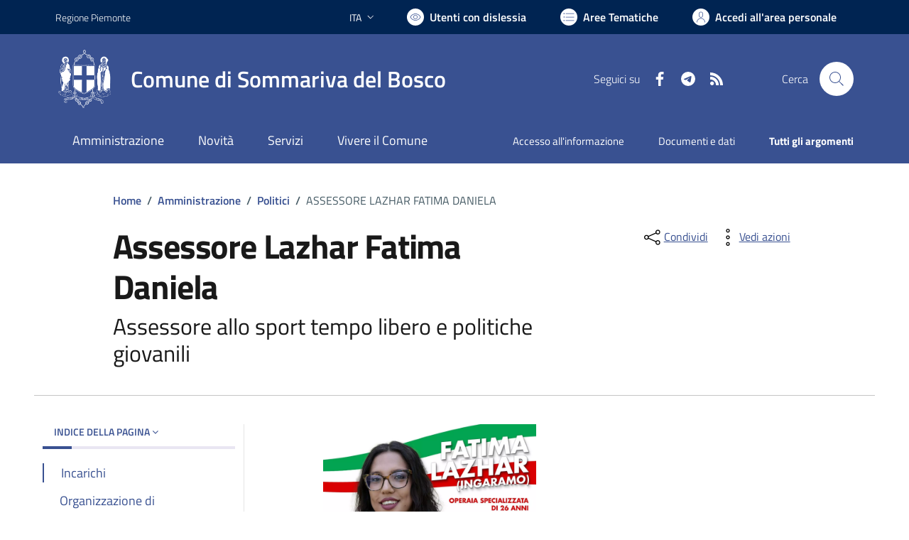

--- FILE ---
content_type: text/html; charset=utf-8
request_url: https://comune.sommarivadelbosco.cn.it/services/v1/ashx_master/carica_random_ricerca.ashx
body_size: 555
content:

						<li role='listitem'>
							<a href='/servizi/faq/48/Certificati-anagrafici'>
								Certificati anagrafici
							</a>
						</li>
						<li role='listitem'>
							<a href='/servizi/faq/37/Richiedere-il-certificato-di-stato-civile'>
								Richiedere il certificato di stato civile
							</a>
						</li>
						<li role='listitem'>
							<a href='/servizi/faq/42/Prassi-e-documenti-necessari-per-convivenze-di-fatto'>
								Prassi e documenti necessari per convivenze di fatto
							</a>
						</li>
						<li role='listitem'>
							<a href='/servizi/faq/58/PAGAMENTO-TRIBUTI--IMU--'>
								PAGAMENTO TRIBUTI -IMU- 
							</a>
						</li>

--- FILE ---
content_type: application/javascript
request_url: https://comune.sommarivadelbosco.cn.it/assets/js/printThis.js
body_size: 13798
content:
/*
 * printThis v1.15.1
 * @desc Printing plug-in for jQuery
 * @author Jason Day
 *
 * Resources (based on):
 * - jPrintArea: http://plugins.jquery.com/project/jPrintArea
 * - jqPrint: https://github.com/permanenttourist/jquery.jqprint
 * - Ben Nadal: http://www.bennadel.com/blog/1591-Ask-Ben-Print-Part-Of-A-Web-Page-With-jQuery.htm
 *
 * Licensed under the MIT licence:
 *              http://www.opensource.org/licenses/mit-license.php
 *
 * (c) Jason Day 2015-2019
 *
 * Usage:
 *
 *  $("#mySelector").printThis({
 *      debug: false,                   // show the iframe for debugging
 *      importCSS: true,                // import parent page css
 *      importStyle: false,             // import style tags
 *      printContainer: true,           // grab outer container as well as the contents of the selector
 *      loadCSS: "path/to/my.css",      // path to additional css file - use an array [] for multiple
 *      pageTitle: "",                  // add title to print page
 *      removeInline: false,            // remove all inline styles from print elements
 *      removeInlineSelector: "body *", // custom selectors to filter inline styles. removeInline must be true
 *      printDelay: 333,                // variable print delay
 *      header: null,                   // prefix to html
 *      footer: null,                   // postfix to html
 *      base: false,                    // preserve the BASE tag, or accept a string for the URL
 *      formValues: true,               // preserve input/form values
 *      canvas: false,                  // copy canvas elements
 *      doctypeString: '...',           // enter a different doctype for older markup
 *      removeScripts: false,           // remove script tags from print content
 *      copyTagClasses: false           // copy classes from the html & body tag
 *      beforePrintEvent: null,         // callback function for printEvent in iframe
 *      beforePrint: null,              // function called before iframe is filled
 *      afterPrint: null                // function called before iframe is removed
 *  });
 *
 * Notes:
 *  - the loadCSS will load additional CSS (with or without @media print) into the iframe, adjusting layout
 */
;
(function($) {

    function appendContent($el, content) {
        if (!content) return;

        // Simple test for a jQuery element
        $el.append(content.jquery ? content.clone() : content);
    }

    function appendBody($body, $element, opt) {
        // Clone for safety and convenience
        // Calls clone(withDataAndEvents = true) to copy form values.
        var $content = $element.clone(opt.formValues);

        if (opt.formValues) {
            // Copy original select and textarea values to their cloned counterpart
            // Makes up for inability to clone select and textarea values with clone(true)
            copyValues($element, $content, 'select, textarea');
        }

        if (opt.removeScripts) {
            $content.find('script').remove();
        }

        if (opt.printContainer) {
            // grab $.selector as container
            $content.appendTo($body);
        } else {
            // otherwise just print interior elements of container
            $content.each(function() {
                $(this).children().appendTo($body)
            });
        }
    }

    // Copies values from origin to clone for passed in elementSelector
    function copyValues(origin, clone, elementSelector) {
        var $originalElements = origin.find(elementSelector);

        clone.find(elementSelector).each(function(index, item) {
            $(item).val($originalElements.eq(index).val());
        });
    }

    var opt;
    $.fn.printThis = function(options) {
        opt = $.extend({}, $.fn.printThis.defaults, options);
        var $element = this instanceof jQuery ? this : $(this);

        var strFrameName = "printThis-" + (new Date()).getTime();

        if (window.location.hostname !== document.domain && navigator.userAgent.match(/msie/i)) {
            // Ugly IE hacks due to IE not inheriting document.domain from parent
            // checks if document.domain is set by comparing the host name against document.domain
            var iframeSrc = "javascript:document.write(\"<head><script>document.domain=\\\"" + document.domain + "\\\";</s" + "cript></head><body></body>\")";
            var printI = document.createElement('iframe');
            printI.name = "printIframe";
            printI.id = strFrameName;
            printI.className = "MSIE";
            document.body.appendChild(printI);
            printI.src = iframeSrc;

        } else {
            // other browsers inherit document.domain, and IE works if document.domain is not explicitly set
            var $frame = $("<iframe id='" + strFrameName + "' name='printIframe' />");
            $frame.appendTo("body");
        }

        var $iframe = $("#" + strFrameName);

        // show frame if in debug mode
        if (!opt.debug) $iframe.css({
            position: "absolute",
            width: "0px",
            height: "0px",
            left: "-600px",
            top: "-600px"
        });

        // before print callback
        if (typeof opt.beforePrint === "function") {
            opt.beforePrint();
        }

        // $iframe.ready() and $iframe.load were inconsistent between browsers
        setTimeout(function() {

            // Add doctype to fix the style difference between printing and render
            function setDocType($iframe, doctype){
                var win, doc;
                win = $iframe.get(0);
                win = win.contentWindow || win.contentDocument || win;
                doc = win.document || win.contentDocument || win;
                doc.open();
                doc.write(doctype);
                doc.close();
            }

            if (opt.doctypeString){
                setDocType($iframe, opt.doctypeString);
            }

            var $doc = $iframe.contents(),
                $head = $doc.find("head"),
                $body = $doc.find("body"),
                $base = $('base'),
                baseURL;

            // add base tag to ensure elements use the parent domain
            if (opt.base === true && $base.length > 0) {
                // take the base tag from the original page
                baseURL = $base.attr('href');
            } else if (typeof opt.base === 'string') {
                // An exact base string is provided
                baseURL = opt.base;
            } else {
                // Use the page URL as the base
                baseURL = document.location.protocol + '//' + document.location.host;
            }

            $head.append('<base href="' + baseURL + '">');

            // import page stylesheets
            if (opt.importCSS) $("link[rel=stylesheet]").each(function() {
                var href = $(this).attr("href");
                if (href) {
                    var media = $(this).attr("media") || "all";
                    $head.append("<link type='text/css' rel='stylesheet' href='" + href + "' media='" + media + "'>");
                }
            });

            // import style tags
            if (opt.importStyle) $("style").each(function() {
                $head.append(this.outerHTML);
            });

            // add title of the page
            if (opt.pageTitle) $head.append("<title>" + opt.pageTitle + "</title>");

            // import additional stylesheet(s)
            if (opt.loadCSS) {
                if ($.isArray(opt.loadCSS)) {
                    jQuery.each(opt.loadCSS, function(index, value) {
                        $head.append("<link type='text/css' rel='stylesheet' href='" + this + "'>");
                    });
                } else {
                    $head.append("<link type='text/css' rel='stylesheet' href='" + opt.loadCSS + "'>");
                }
            }

            var pageHtml = $('html')[0];

            // CSS VAR in html tag when dynamic apply e.g.  document.documentElement.style.setProperty("--foo", bar);
            $doc.find('html').prop('style', pageHtml.style.cssText);

            // copy 'root' tag classes
            var tag = opt.copyTagClasses;
            if (tag) {
                tag = tag === true ? 'bh' : tag;
                if (tag.indexOf('b') !== -1) {
                    $body.addClass($('body')[0].className);
                }
                if (tag.indexOf('h') !== -1) {
                    $doc.find('html').addClass(pageHtml.className);
                }
            }

            // print header
            appendContent($body, opt.header);

            if (opt.canvas) {
                // add canvas data-ids for easy access after cloning.
                var canvasId = 0;
                // .addBack('canvas') adds the top-level element if it is a canvas.
                $element.find('canvas').addBack('canvas').each(function(){
                    $(this).attr('data-printthis', canvasId++);
                });
            }

            appendBody($body, $element, opt);

            if (opt.canvas) {
                // Re-draw new canvases by referencing the originals
                $body.find('canvas').each(function(){
                    var cid = $(this).data('printthis'),
                        $src = $('[data-printthis="' + cid + '"]');

                    this.getContext('2d').drawImage($src[0], 0, 0);

                    // Remove the markup from the original
                    if ($.isFunction($.fn.removeAttr)) {
                        $src.removeAttr('data-printthis');
                    } else {
                        $.each($src, function(i, el) {
                            el.removeAttribute('data-printthis');
                        });
                    }
                });
            }

            // remove inline styles
            if (opt.removeInline) {
                // Ensure there is a selector, even if it's been mistakenly removed
                var selector = opt.removeInlineSelector || '*';
                // $.removeAttr available jQuery 1.7+
                if ($.isFunction($.removeAttr)) {
                    $body.find(selector).removeAttr("style");
                } else {
                    $body.find(selector).attr("style", "");
                }
            }

            // print "footer"
            appendContent($body, opt.footer);

            // attach event handler function to beforePrint event
            function attachOnBeforePrintEvent($iframe, beforePrintHandler) {
                var win = $iframe.get(0);
                win = win.contentWindow || win.contentDocument || win;

                if (typeof beforePrintHandler === "function") {
                    if ('matchMedia' in win) {
                        win.matchMedia('print').addListener(function(mql) {
                            if(mql.matches)  beforePrintHandler();
                        });
                    } else {
                        win.onbeforeprint = beforePrintHandler;
                    }
                }
            }
            attachOnBeforePrintEvent($iframe, opt.beforePrintEvent);

            setTimeout(function() {
                if ($iframe.hasClass("MSIE")) {
                    // check if the iframe was created with the ugly hack
                    // and perform another ugly hack out of neccessity
                    window.frames["printIframe"].focus();
                    $head.append("<script>  window.print(); </s" + "cript>");
                } else {
                    // proper method
                    if (document.queryCommandSupported("print")) {
                        $iframe[0].contentWindow.document.execCommand("print", false, null);
                    } else {
                        $iframe[0].contentWindow.focus();
                        $iframe[0].contentWindow.print();
                    }
                }

                // remove iframe after print
                if (!opt.debug) {
                    setTimeout(function() {
                        $iframe.remove();

                    }, 1000);
                }

                // after print callback
                if (typeof opt.afterPrint === "function") {
                    opt.afterPrint();
                }

            }, opt.printDelay);

        }, 333);

    };

    // defaults
    $.fn.printThis.defaults = {
        debug: false,               // show the iframe for debugging
        importCSS: true,            // import parent page css
        importStyle: false,         // import style tags
        printContainer: true,       // print outer container/$.selector
        loadCSS: "",                // path to additional css file - use an array [] for multiple
        pageTitle: "",              // add title to print page
        removeInline: false,        // remove inline styles from print elements
        removeInlineSelector: "*",  // custom selectors to filter inline styles. removeInline must be true
        printDelay: 333,            // variable print delay
        header: null,               // prefix to html
        footer: null,               // postfix to html
        base: false,                // preserve the BASE tag or accept a string for the URL
        formValues: true,           // preserve input/form values
        canvas: false,              // copy canvas content
        doctypeString: '<!DOCTYPE html>', // enter a different doctype for older markup
        removeScripts: false,       // remove script tags from print content
        copyTagClasses: false,      // copy classes from the html & body tag
        beforePrintEvent: null,     // callback function for printEvent in iframe
        beforePrint: null,          // function called before iframe is filled
        afterPrint: null            // function called before iframe is removed
    };
})(jQuery);
